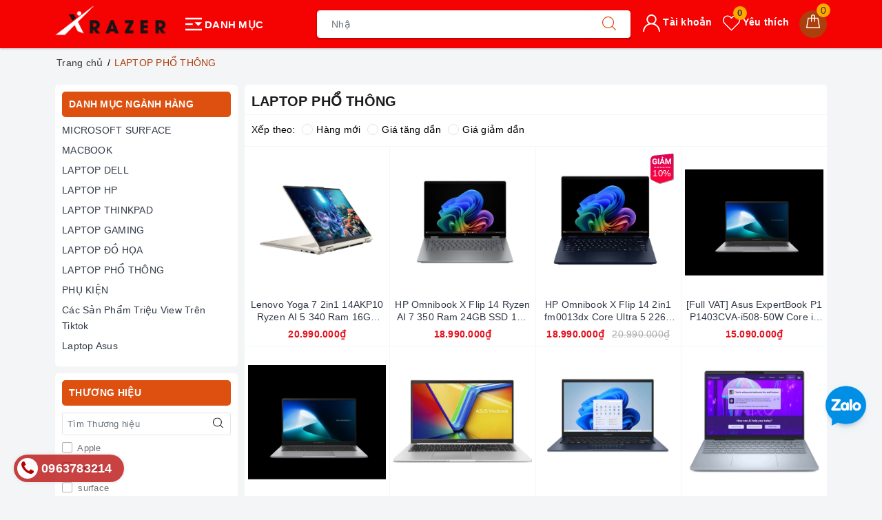

--- FILE ---
content_type: application/javascript
request_url: https://bizweb.dktcdn.net/100/408/235/themes/794080/assets/main.js?1764923398003
body_size: 8461
content:
$(document).ready(function ($) {
	awe_backtotop();
	awe_category();
	awe_tab();
	awe_lazyloadImage();
	$('#trigger-mobile').click(function(){
		$(".mobile-main-menu").toggleClass('active');
		$(".backdrop__body-backdrop___1rvky").addClass('active');
	});
	$('.backdrop__body-backdrop___1rvky').click(function(){
		$("body").removeClass('show-search');
		$(".mobile-main-menu").removeClass('active');
		$(".backdrop__body-backdrop___1rvky").removeClass('active');
	});
	$(window).resize( function(){if ($(window).width() > 1023){$(".mobile-main-menu").removeClass('active');$(".backdrop__body-backdrop___1rvky").removeClass('active');}});
	$(".backdrop__body-backdrop___1rvky").removeClass('active');
	$('.ng-has-child1 .aabc').on('click', function(e){
		e.preventDefault();var $this = $(this);
		$this.parents('.ng-has-child1').find('.ul-has-child1').stop().slideToggle();
		$(this).toggleClass('active');
		return false;
	});
	$('.ng-has-child1 .ul-has-child1 .ng-has-child2 a .svg2').on('click', function(e){
		e.preventDefault();var $this = $(this);
		$this.parents('.ng-has-child1 .ul-has-child1 .ng-has-child2').find('.ul-has-child2').stop().slideToggle();
		$(this).toggleClass('active');
		return false;
	});
	$('#nav .has-mega').hover(function(){
		var $this = $(this);
		var divHeight = $(this).find('.mega-content').height() - 10; 
		$(this).find('.evo-sub-cate-1').css('height', divHeight+'px');
	});
	$(".mega-content .level0 .level1").hover(function() {
		$('.mega-content .level0 .level1').removeClass('active');
		$(this).addClass('active');
	});
	$(".mega-content").on('mouseleave', function(event){
		$('.mega-content .level0 .level1').removeClass('active');
		$('.mega-content .level0 .level1:first-child').addClass('active');
	});
});
var placeholderText = ['Nhập tên sản phẩm...','Microsoft Surface', 'Laptop Dell', 'Laptop HP', 'Lenovo Thinkpad'];
$('.search-auto').placeholderTypewriter({text: placeholderText});
$(document).on('click','.overlay, .close-popup, .btn-continue, .fancybox-close', function() {   
	hidePopup('.awe-popup'); 	
	setTimeout(function(){$('.loading').removeClass('loaded-content');},500);
	return false;
})
function awe_lazyloadImage() {
	var ll = new LazyLoad({
		elements_selector: ".lazy",
		load_delay: 500,
		threshold: 0
	});
} window.awe_lazyloadImage=awe_lazyloadImage;
function awe_showNoitice(selector) {
	$(selector).animate({right: '0'}, 500);
	setTimeout(function(){$(selector).animate({right: '-300px'}, 500);}, 3500);
}  window.awe_showNoitice=awe_showNoitice;
function awe_showLoading(selector) {
	var loading = $('.loader').html();
	$(selector).addClass("loading").append(loading); 
}  window.awe_showLoading=awe_showLoading;
function awe_hideLoading(selector) {
	$(selector).removeClass("loading"); 
	$(selector + ' .loading-icon').remove();
}  window.awe_hideLoading=awe_hideLoading;
function awe_showPopup(selector) {
	$(selector).addClass('active');
}  window.awe_showPopup=awe_showPopup;
function awe_hidePopup(selector) {
	$(selector).removeClass('active');
}  window.awe_hidePopup=awe_hidePopup;
function awe_convertVietnamese(str) { 
	str= str.toLowerCase();str= str.replace(/à|á|ạ|ả|ã|â|ầ|ấ|ậ|ẩ|ẫ|ă|ằ|ắ|ặ|ẳ|ẵ/g,"a");str= str.replace(/è|é|ẹ|ẻ|ẽ|ê|ề|ế|ệ|ể|ễ/g,"e");str= str.replace(/ì|í|ị|ỉ|ĩ/g,"i");str= str.replace(/ò|ó|ọ|ỏ|õ|ô|ồ|ố|ộ|ổ|ỗ|ơ|ờ|ớ|ợ|ở|ỡ/g,"o"); str= str.replace(/ù|ú|ụ|ủ|ũ|ư|ừ|ứ|ự|ử|ữ/g,"u");str= str.replace(/ỳ|ý|ỵ|ỷ|ỹ/g,"y");str= str.replace(/đ/g,"d"); str= str.replace(/!|@|%|\^|\*|\(|\)|\+|\=|\<|\>|\?|\/|,|\.|\:|\;|\'| |\"|\&|\#|\[|\]|~|$|_/g,"-");str= str.replace(/-+-/g,"-");str= str.replace(/^\-+|\-+$/g,""); 
	return str; 
} window.awe_convertVietnamese=awe_convertVietnamese;
function awe_category(){
	$('.nav-category .Collapsible__Plus').click(function(e){
		$(this).parent().toggleClass('active');
	});
} window.awe_category=awe_category;
function awe_backtotop() { 
	if ($('.back-to-top').length) {
		var scrollTrigger = 100,
			backToTop = function () {
				var scrollTop = $(window).scrollTop();
				if (scrollTop > scrollTrigger) {
					$('.back-to-top').addClass('show');
				} else {
					$('.back-to-top').removeClass('show');
				}
			};
		backToTop();
		$(window).on('scroll', function () {
			backToTop();
		});
		$('.back-to-top').on('click', function (e) {
			e.preventDefault();
			$('html,body').animate({
				scrollTop: 0
			}, 700);
		});
	}
} window.awe_backtotop=awe_backtotop;
function awe_tab() {
	$(".e-tabs:not(.not-dqtab)").each( function(){
		$(this).find('.tabs-title li:first-child').addClass('current');
		$(this).find('.tab-content').first().addClass('current');
		$(this).find('.tabs-title li').click(function(){
			var tab_id = $(this).attr('data-tab');
			var url = $(this).attr('data-url');
			$(this).closest('.e-tabs').find('.tab-viewall').attr('href',url);
			$(this).closest('.e-tabs').find('.tabs-title li').removeClass('current');
			$(this).closest('.e-tabs').find('.tab-content').removeClass('current');
			$(this).addClass('current');
			$(this).closest('.e-tabs').find("#"+tab_id).addClass('current');
		});    
	});
} window.awe_tab=awe_tab;
$('.btn-close').click(function() {
	$(this).parents('.dropdown').toggleClass('open');
}); 
$(document).on('keydown','#qty, #quantity-detail, .number-sidebar',function(e){-1!==$.inArray(e.keyCode,[46,8,9,27,13,110,190])||/65|67|86|88/.test(e.keyCode)&&(!0===e.ctrlKey||!0===e.metaKey)||35<=e.keyCode&&40>=e.keyCode||(e.shiftKey||48>e.keyCode||57<e.keyCode)&&(96>e.keyCode||105<e.keyCode)&&e.preventDefault()});
var buy_now = function(id) {
	var quantity = 1;
	var params = {
		type: 'POST',
		url: '/cart/add.js',
		data: 'quantity=' + quantity + '&variantId=' + id,
		dataType: 'json',
		success: function(line_item) {
			window.location = '/checkout';
		},
		error: function(XMLHttpRequest, textStatus) {
			Bizweb.onError(XMLHttpRequest, textStatus);
		}
	};
	jQuery.ajax(params);
}
if ($(window).width() > 1100){
	
	
	var menu_limit = "9";
	if (isNaN(menu_limit)){
		menu_limit = 10;
	} else {
		menu_limit = 8;
	}
}else{
	
	
	var menu_limit = "7";
	if (isNaN(menu_limit)){
		menu_limit = 8;
	} else {
		menu_limit = 6;
	}
}
var sidebar_length = $('.menu-item-count').length;
if (sidebar_length > (menu_limit + 1) ){
	if ($(window).width() > 767){
		$('.nav-cate:not(.site-nav-mobile) > ul').each(function(){
			$('.menu-item-count',this).eq(menu_limit).nextAll().hide().addClass('toggleable');
			$(this).append('<li class="more"><a class="evo-categories-a" title="Xem thêm"><label>Xem thêm ... </label></a></li>');
		});
		$('.nav-cate > ul').on('click','.more', function(){
			if($(this).hasClass('less')){
				$(this).html('<a class="evo-categories-a" title="Xem thêm"><label>Xem thêm ...</label></a>').removeClass('less');
			} else {
				$(this).html('<a class="evo-categories-a" title="Thu gọn"><label>Thu gọn ... </label></a>').addClass('less');;
			}
			$(this).siblings('li.toggleable').slideToggle({
				complete: function () {
					var divHeight = $('#menu2017').height(); 
					$('.subcate.gd-menu').css('min-height', divHeight+'px');
				}
			});
		});
	}
}
var _0xa1c3=["\x74\x68\x65\x6D\x65"];window[_0xa1c3[0]]= window[_0xa1c3[0]]|| {}
theme.wishlist = (function (){
	var wishlistButtonClass = '.js-btn-wishlist',
		wishlistRemoveButtonClass = '.js-remove-wishlist',
		$wishlistCount = $('.js-wishlist-count'),
		$wishlistContainer = $('.js-wishlist-content'),
		$wishlistSmall = $('.wish-list-small'),
		wishlistViewAll = $('.wish-list-button-all'),
		wishlistObject = JSON.parse(localStorage.getItem('localWishlist')) || [],
		wishlistPageUrl = $('.js-wishlist-link').attr('href'),
		loadNoResult = function (){
			$wishlistContainer.html('<div class="col text-center"><div class="alert alert-warning d-inline-block"><h3>Sản phẩm nào của chúng tôi bạn mong muốn sở hữu nhất?</h3><p>Hãy thêm vào danh sách sản phẩm yêu thích ngay nhé!</p></div></div>');
			$wishlistSmall.html('<div class="empty-description"><span class="empty-icon"><i class="ico ico-favorite-heart"></i></span><div class="empty-text"><h3>Sản phẩm nào của chúng tôi bạn mong muốn sở hữu nhất?</h3><p>Hãy thêm vào danh sách sản phẩm yêu thích ngay nhé!</p></div></div><style>.container--wishlist .js-wishlist-content{border:none;}</style>');
			wishlistViewAll.addClass('d-none');
		};
	function loadSmallWishList(){
		$wishlistSmall.html('');
		if(wishlistObject.length > 0){
			for (var i = 0; i < wishlistObject.length; i++) { 
				var productHandle = wishlistObject[i];
				Bizweb.getProduct(productHandle,function(product){
					var htmlSmallProduct = '';
					if(product.variants[0].price > 0 ){
						var productPrice = Intl.NumberFormat('vi-VN', { style: 'currency', currency: 'VND' }).format(product.variants[0].price);
					}else{
						var productPrice = "Liên hệ";
					}
					if(product.featured_image != null){
						var src = Bizweb.resizeImage(product.featured_image, 'small');
					}else{
						var src = "//bizweb.dktcdn.net/thumb/large/assets/themes_support/noimage.gif";
					}
					htmlSmallProduct += '<div class="wish-list-item-small js-wishlist-item clearfix">';
					htmlSmallProduct += '<a class="product-image" href="'+ product.url +'" title="'+ product.name +'">';
					htmlSmallProduct += '<img class="lazy" alt="'+ product.name +'" src="[data-uri]" data-src="'+ src +'" width="80"></a>';
					htmlSmallProduct += '<div class="detail-item"><div class="product-details">';
					htmlSmallProduct += '<a href="javascript:;" data-handle="'+product.alias+'" title="Bỏ yêu thích" class="js-remove-wishlist">×</a>';
					htmlSmallProduct += '<p class="product-name">';
					htmlSmallProduct += '<a href="'+ product.url +'" title="'+ product.name +'">'+ product.name +'</a>';
					htmlSmallProduct += '</p></div><div class="product-details-bottom">';
					htmlSmallProduct += '<span class="price pricechange">' +productPrice+ '</span>';
					htmlSmallProduct += '</div></div></div>';
					$wishlistSmall.append(htmlSmallProduct);
					awe_lazyloadImage();
				});
			}
			wishlistViewAll.removeClass('d-none');
		}else{
			loadNoResult();
		}
	}
	function loadWishlist(){
		$wishlistContainer.html('');
		if (wishlistObject.length > 0){
			for (var i = 0; i < wishlistObject.length; i++) { 
				var productHandle = wishlistObject[i];
				Bizweb.getProduct(productHandle,function(product){
					var htmlProduct = '';
					if(product.variants[0].price > 0 ){
						var productPrice = Intl.NumberFormat('vi-VN', { style: 'currency', currency: 'VND' }).format(product.variants[0].price);
					}else{
						var productPrice = "Liên hệ";
					}
					if(product.variants[0].compare_at_price > product.variants[0].price ){
						var productPriceCompare = Intl.NumberFormat('vi-VN', { style: 'currency', currency: 'VND' }).format(product.variants[0].compare_at_price);
						var productDiscount = Math.round((product.variants[0].compare_at_price - product.variants[0].price)/product.variants[0].compare_at_price * 100);
					}
					if(product.featured_image != null){
						var src = Bizweb.resizeImage(product.featured_image, 'large');
					}else{
						var src = "//bizweb.dktcdn.net/thumb/large/assets/themes_support/noimage.gif";
					}
					htmlProduct += '<div class="col-6 col-sm-4 col-md-15 col-lg-15 js-wishlist-item">';
					htmlProduct += '<div class="evo-product-block-item">';
					htmlProduct += '<div class="box-image"><a class="product-item-photo" href="'+ product.url +'" title="'+ product.name +'">';
					htmlProduct += '<img class="lazy" src="[data-uri]" data-src="'+ src +'" alt="'+ product.name +'" />';
					htmlProduct += '</a>';
					if(product.variants[0].compare_at_price > product.variants[0].price ){
						htmlProduct += '<div class="label_product"><span class="label_sale">-'+productDiscount+'%</span></div>';
					}
					htmlProduct += '</div>';
					htmlProduct += '<div class="product-item-details"><h3 class="product-item-name"><a href="'+ product.url +'" title="'+ product.name +'">'+ product.name +'</a></h3>';
					htmlProduct += '<div class="price-box">';
					htmlProduct += '<span class="price">' +productPrice+ '</span>';
					if(product.variants[0].compare_at_price > product.variants[0].price ){
						htmlProduct += '<span class="old-price">' +productPriceCompare+ '</span>';
					}
					htmlProduct += '</div>';
					htmlProduct += '<button type="button" class="favorites-btn js-favorites js-remove-wishlist cart-button" title="Bỏ yêu thích" data-handle="'+product.alias+'">Bỏ yêu thích</button>';
					htmlProduct += '</div>';
					htmlProduct += '</div></div>';
					$wishlistContainer.append(htmlProduct);
					awe_lazyloadImage();
				});
			}
		}else{
			loadNoResult();
		}
		$wishlistCount.text(wishlistObject.length);
		$(wishlistButtonClass).each(function(){
			var productHandle = $(this).data('handle');
			var iconWishlist = $.inArray(productHandle,wishlistObject) !== -1 ? "<svg class='evo-added' xmlns='http://www.w3.org/2000/svg' xmlns:xlink='http://www.w3.org/1999/xlink' x='0px' y='0px' viewBox='0 0 51.997 51.997' style='enable-background:new 0 0 51.997 51.997;' xml:space='preserve'><path d='M51.911,16.242C51.152,7.888,45.239,1.827,37.839,1.827c-4.93,0-9.444,2.653-11.984,6.905c-2.517-4.307-6.846-6.906-11.697-6.906c-7.399,0-13.313,6.061-14.071,14.415c-0.06,0.369-0.306,2.311,0.442,5.478c1.078,4.568,3.568,8.723,7.199,12.013l18.115,16.439l18.426-16.438c3.631-3.291,6.121-7.445,7.199-12.014C52.216,18.553,51.97,16.611,51.911,16.242z M49.521,21.261c-0.984,4.172-3.265,7.973-6.59,10.985L25.855,47.481L9.072,32.25c-3.331-3.018-5.611-6.818-6.596-10.99c-0.708-2.997-0.417-4.69-0.416-4.701l0.015-0.101C2.725,9.139,7.806,3.826,14.158,3.826c4.687,0,8.813,2.88,10.771,7.515l0.921,2.183l0.921-2.183c1.927-4.564,6.271-7.514,11.069-7.514c6.351,0,11.433,5.313,12.096,12.727C49.938,16.57,50.229,18.264,49.521,21.261z'/></svg>" : "<svg xmlns='http://www.w3.org/2000/svg' xmlns:xlink='http://www.w3.org/1999/xlink' x='0px' y='0px' viewBox='0 0 51.997 51.997' style='enable-background:new 0 0 51.997 51.997;' xml:space='preserve'><path d='M51.911,16.242C51.152,7.888,45.239,1.827,37.839,1.827c-4.93,0-9.444,2.653-11.984,6.905c-2.517-4.307-6.846-6.906-11.697-6.906c-7.399,0-13.313,6.061-14.071,14.415c-0.06,0.369-0.306,2.311,0.442,5.478c1.078,4.568,3.568,8.723,7.199,12.013l18.115,16.439l18.426-16.438c3.631-3.291,6.121-7.445,7.199-12.014C52.216,18.553,51.97,16.611,51.911,16.242z M49.521,21.261c-0.984,4.172-3.265,7.973-6.59,10.985L25.855,47.481L9.072,32.25c-3.331-3.018-5.611-6.818-6.596-10.99c-0.708-2.997-0.417-4.69-0.416-4.701l0.015-0.101C2.725,9.139,7.806,3.826,14.158,3.826c4.687,0,8.813,2.88,10.771,7.515l0.921,2.183l0.921-2.183c1.927-4.564,6.271-7.514,11.069-7.514c6.351,0,11.433,5.313,12.096,12.727C49.938,16.57,50.229,18.264,49.521,21.261z'/></svg>";
			var textWishlist = $.inArray(productHandle,wishlistObject) !== -1 ? "Đến trang sản phẩm yêu thích" : "Thêm vào yêu thích";
			$(this).html(iconWishlist).attr('title',textWishlist);
		});
	}
	var _0xcd91=["\x68\x61\x6E\x64\x6C\x65","\x64\x61\x74\x61","\x5B\x64\x61\x74\x61\x2D\x68\x61\x6E\x64\x6C\x65\x3D\x22","\x22\x5D","\x69\x6E\x41\x72\x72\x61\x79","\x68\x72\x65\x66","\x6C\x6F\x63\x61\x74\x69\x6F\x6E","\x70\x75\x73\x68","\x77\x69\x73\x68\x6C\x69\x73\x74\x49\x63\x6F\x6E\x41\x64\x64\x65\x64","\x73\x74\x72\x69\x6E\x67\x73","\x68\x74\x6D\x6C","\x66\x61\x73\x74","\x66\x61\x64\x65\x49\x6E","\x73\x6C\x6F\x77","\x66\x61\x64\x65\x4F\x75\x74","\x74\x69\x74\x6C\x65","\x77\x69\x73\x68\x6C\x69\x73\x74\x54\x65\x78\x74\x41\x64\x64\x65\x64","\x61\x74\x74\x72","\x6C\x6F\x63\x61\x6C\x57\x69\x73\x68\x6C\x69\x73\x74","\x73\x74\x72\x69\x6E\x67\x69\x66\x79","\x73\x65\x74\x49\x74\x65\x6D","\x6C\x65\x6E\x67\x74\x68","\x74\x65\x78\x74"];function updateWishlist(_0xfc06x2){var _0xfc06x3=$(_0xfc06x2)[_0xcd91[1]](_0xcd91[0]),_0xfc06x4=$(wishlistButtonClass+ _0xcd91[2]+ _0xfc06x3+ _0xcd91[3]);var _0xfc06x5=$[_0xcd91[4]](_0xfc06x3,wishlistObject)!==  -1?true:false;if(_0xfc06x5){window[_0xcd91[6]][_0xcd91[5]]= wishlistPageUrl}else {wishlistObject[_0xcd91[7]](_0xfc06x3);_0xfc06x4[_0xcd91[14]](_0xcd91[13])[_0xcd91[12]](_0xcd91[11])[_0xcd91[10]](theme[_0xcd91[9]][_0xcd91[8]]);_0xfc06x4[_0xcd91[17]](_0xcd91[15],theme[_0xcd91[9]][_0xcd91[16]])};localStorage[_0xcd91[20]](_0xcd91[18],JSON[_0xcd91[19]](wishlistObject));loadSmallWishList();$wishlistCount[_0xcd91[22]](wishlistObject[_0xcd91[21]])}
	var _0xd3ea=["\x63\x6C\x69\x63\x6B","\x70\x72\x65\x76\x65\x6E\x74\x44\x65\x66\x61\x75\x6C\x74","\x6F\x6E","\x68\x61\x6E\x64\x6C\x65","\x64\x61\x74\x61","\x5B\x64\x61\x74\x61\x2D\x68\x61\x6E\x64\x6C\x65\x3D\x22","\x22\x5D","\x77\x69\x73\x68\x6C\x69\x73\x74\x49\x63\x6F\x6E","\x73\x74\x72\x69\x6E\x67\x73","\x68\x74\x6D\x6C","\x74\x69\x74\x6C\x65","\x77\x69\x73\x68\x6C\x69\x73\x74\x54\x65\x78\x74","\x61\x74\x74\x72","\x69\x6E\x64\x65\x78\x4F\x66","\x73\x70\x6C\x69\x63\x65","\x6C\x6F\x63\x61\x6C\x57\x69\x73\x68\x6C\x69\x73\x74","\x73\x74\x72\x69\x6E\x67\x69\x66\x79","\x73\x65\x74\x49\x74\x65\x6D","\x66\x61\x64\x65\x4F\x75\x74","\x2E\x6A\x73\x2D\x77\x69\x73\x68\x6C\x69\x73\x74\x2D\x69\x74\x65\x6D","\x63\x6C\x6F\x73\x65\x73\x74","\x6C\x65\x6E\x67\x74\x68","\x74\x65\x78\x74"];$(document)[_0xd3ea[2]](_0xd3ea[0],wishlistButtonClass,function(_0xdfa5x1){_0xdfa5x1[_0xd3ea[1]]();updateWishlist(this)});$(document)[_0xd3ea[2]](_0xd3ea[0],wishlistRemoveButtonClass,function(){var _0xdfa5x2=$(this)[_0xd3ea[4]](_0xd3ea[3]),_0xdfa5x3=$(wishlistButtonClass+ _0xd3ea[5]+ _0xdfa5x2+ _0xd3ea[6]);_0xdfa5x3[_0xd3ea[9]](theme[_0xd3ea[8]][_0xd3ea[7]]);_0xdfa5x3[_0xd3ea[12]](_0xd3ea[10],theme[_0xd3ea[8]][_0xd3ea[11]]);wishlistObject[_0xd3ea[14]](wishlistObject[_0xd3ea[13]](_0xdfa5x2),1);localStorage[_0xd3ea[17]](_0xd3ea[15],JSON[_0xd3ea[16]](wishlistObject));$(this)[_0xd3ea[20]](_0xd3ea[19])[_0xd3ea[18]]();$wishlistCount[_0xd3ea[22]](wishlistObject[_0xd3ea[21]]);if(wishlistObject[_0xd3ea[21]]=== 0){loadNoResult()}});loadWishlist();loadSmallWishList();return {load:loadWishlist}
})()
theme.compare = (function (){
	var compareButtonClass = '.js-btn-compare',
		compareRemoveButtonClass = '.js-remove-compare',
		$compareShowButton = $('.site-header__compare'),
		$compareCount = $('.js-compare-count'),
		$compareContainer = $('.js-compare-content'),
		compareObject = JSON.parse(localStorage.getItem('localCompare')) || [],
		alertClass='alert-success',
		evoCheckProductType='',
		evoDefaultProductType='';
	function updateCompare(self) {
		var productHandle = $(self).data('handle'),
			productType = $(self).data('type'),
			alertText = '';
		var isAdded = $.inArray(productHandle,compareObject) !== -1 ? true:false;
		evoCheckProductType = $(self).data('type');
		if (isAdded) {
			compareObject.splice(compareObject.indexOf(productHandle), 1);
			alertText = 'Đã xóa khỏi dánh sách so sánh';
			alertClass = 'alert-success';
		}else{
			if(compareObject.length === 4){
				alertText = 'So sánh tối đa 4 sản phẩm';
				alertClass = 'alert-danger';
			}else{
				if(evoDefaultProductType == ''){
					alertClass = 'alert-success';
					compareObject.push(productHandle);
					alertText = 'Đã thêm vào danh sách so sánh';
				}else{
					if(evoDefaultProductType != evoCheckProductType){
						alertText = 'Sản phẩm so sánh phải cùng loại';
						alertClass = 'alert-danger';
					}else{
						alertClass = 'alert-success';
						compareObject.push(productHandle);
						alertText = 'Đã thêm vào danh sách so sánh';
					}
				}
			}
		}
		localStorage.setItem('localCompare', JSON.stringify(compareObject)); 
		theme.alert.new('So sánh sản phẩm',alertText,3000,alertClass);
		$compareCount.text(compareObject.length);
		var evoFirstCompareProductHandle = compareObject[0];
		Bizweb.getProduct(evoFirstCompareProductHandle,function(product){
			evoDefaultProductType = product.product_type;
		});
	};
	function loadCompare(){
		var compareGrid;
		$compareContainer.html('');
		if (compareObject.length > 0){
			$compareShowButton.removeClass('d-none');
			compareGrid = compareObject.length === 1? 'col' : 'col';
			for (var i = 0; i < compareObject.length; i++) { 
				var productHandle = compareObject[i];
				Bizweb.getProduct(productHandle,function(product){
					var htmlProduct = '',
						productComparePrice = Intl.NumberFormat('vi-VN', { style: 'currency', currency: 'VND' }).format(product.variants[0].compare_at_price),
						productAvailable = product.available ? "Còn hàng" : "Hết hàng",
						productAvailableClass = product.available ? 'alert-success' : 'alert-danger',
						productVendorHTML = product.vendor !== null ? '<a href="/collections/vendors?q='+ product.vendor +'">'+ product.vendor +'</a>' : '<span>Đang cập nhật</span>';
					if(product.featured_image != null){
						var src = Bizweb.resizeImage(product.featured_image, 'large');
					}else{
						var src = "//bizweb.dktcdn.net/thumb/large/assets/themes_support/noimage.gif";
					}
					if(product.variants[0].price > 0 ){
						var productPrice = Intl.NumberFormat('vi-VN', { style: 'currency', currency: 'VND' }).format(product.variants[0].price);
					}else{
						var productPrice = "Liên hệ";
					}
					if(product.content != null){
						var productContent = product.content;
						if(productContent.includes('---')){
							var productMainContent = productContent.split('---')[0];
						}else{
							var productMainContent = "Nội dung đang cập nhật";
						}
					}else{
						var productMainContent = "Nội dung đang cập nhật";
					}
					htmlProduct += '<div class="compare-item '+compareGrid+' col-6 col-lg-3 col-md-3 padding-2">';
					htmlProduct += '	<div class="compage-image"><button class="js-remove-compare" data-handle="'+product.alias+'" title="Xóa"></button>';
					htmlProduct += '	<a href="'+ product.url +'" title="'+ product.name +'">';
					htmlProduct += '		<img src="'+ src +'" alt="'+ product.name +'" />';
					htmlProduct += '	</a></div>';
					htmlProduct += '	<hr /><h5><a href="'+ product.url +'" title="'+ product.name +'">'+ product.name +'</a></h5>';
					htmlProduct += '	<hr /><span class="price"> '+ productPrice +'</span>';
					if(product.variants[0].compare_at_price > product.variants[0].price ){
						htmlProduct += '	<s class="old-price">'+ productComparePrice +'</s>';
					}
					htmlProduct += '	<hr /><span class='+ productAvailableClass +'> '+ productAvailable +'</span>';
					htmlProduct += '	<hr /><span class="brand">Thương hiệu: '+ productVendorHTML + '</span>';
					htmlProduct += '	<hr /><span class="comparecontens">'+ productMainContent + '</span>';
					htmlProduct += '  <hr /><button class="btn js-remove-compare btn-theme gradient-theme" data-handle="'+product.alias+'" title="Xóa">Xóa</button>';
					htmlProduct += '</div>';
					$compareContainer.append(htmlProduct);
				});
			}
			var evoFirstCompareProductHandle = compareObject[0];
			Bizweb.getProduct(evoFirstCompareProductHandle,function(product){
				evoDefaultProductType = product.product_type;
			});
		}else{
			$compareContainer.html('<div class="alert alert-warning d-inline-block margin-10">Vui lòng chọn sản phẩm để so sánh</div>');
			$compareShowButton.addClass('d-none');
			evoDefaultProductType = '';
		}
		$(compareButtonClass).each(function(){
			var productHandle = $(this).data('handle');
			var status = $.inArray(productHandle,compareObject) !== -1 ? 'added' : '';
			$(this).removeClass('added').addClass(status);
		});
		$compareCount.text(compareObject.length);
	}
	$(document).on('click',compareButtonClass,function (event) {
		event.preventDefault();
		updateCompare(this);
		loadCompare();
	});
	$(document).on('click',compareRemoveButtonClass,function(){
		var productHandle = $(this).data('handle');
		compareObject.splice(compareObject.indexOf(productHandle), 1);
		localStorage.setItem('localCompare', JSON.stringify(compareObject)); 
		loadCompare();
	});
	loadCompare();
	$(document).on('Bizweb:section:load', loadCompare);
	return{
		load:loadCompare
	}
})()
theme.alert = (function(){
	var $alert = $('#js-global-alert'),
		$title = $('#js-global-alert .alert-heading'),
		$content = $('#js-global-alert .alert-content'),
		close = '#js-global-alert .close';
	$(document).on('click',close,function(){
		$alert.removeClass('active');
	});
	function createAlert(title,mess,time,type){
		var alertTitle = title || '',
			showTime = time || 3000,
			alertClass = type || 'alert-success';
		$alert.removeClass('alert-success').removeClass('alert-danger').removeClass('alert-warning')
		$alert.addClass(alertClass);
		$title.html(title);
		$content.html(mess);
		$alert.addClass('active');
		setTimeout(function(){
			$alert.removeClass('active');
		}, showTime); 
	}
	return{
		new:createAlert
	}
})()
theme.strings = {
	wishlistNoResult: "<h3>Sản phẩm nào của chúng tôi bạn mong muốn sở hữu nhất?</h3><p>Hãy thêm vào danh sách sản phẩm yêu thích ngay nhé!</p>",
	wishlistIcon: "<svg xmlns='http://www.w3.org/2000/svg' xmlns:xlink='http://www.w3.org/1999/xlink' x='0px' y='0px' viewBox='0 0 51.997 51.997' style='enable-background:new 0 0 51.997 51.997;' xml:space='preserve'><path d='M51.911,16.242C51.152,7.888,45.239,1.827,37.839,1.827c-4.93,0-9.444,2.653-11.984,6.905c-2.517-4.307-6.846-6.906-11.697-6.906c-7.399,0-13.313,6.061-14.071,14.415c-0.06,0.369-0.306,2.311,0.442,5.478c1.078,4.568,3.568,8.723,7.199,12.013l18.115,16.439l18.426-16.438c3.631-3.291,6.121-7.445,7.199-12.014C52.216,18.553,51.97,16.611,51.911,16.242z M49.521,21.261c-0.984,4.172-3.265,7.973-6.59,10.985L25.855,47.481L9.072,32.25c-3.331-3.018-5.611-6.818-6.596-10.99c-0.708-2.997-0.417-4.69-0.416-4.701l0.015-0.101C2.725,9.139,7.806,3.826,14.158,3.826c4.687,0,8.813,2.88,10.771,7.515l0.921,2.183l0.921-2.183c1.927-4.564,6.271-7.514,11.069-7.514c6.351,0,11.433,5.313,12.096,12.727C49.938,16.57,50.229,18.264,49.521,21.261z'/></svg>",
	wishlistIconAdded: "<svg class='evo-added' xmlns='http://www.w3.org/2000/svg' xmlns:xlink='http://www.w3.org/1999/xlink' x='0px' y='0px' viewBox='0 0 51.997 51.997' style='enable-background:new 0 0 51.997 51.997;' xml:space='preserve'><path d='M51.911,16.242C51.152,7.888,45.239,1.827,37.839,1.827c-4.93,0-9.444,2.653-11.984,6.905c-2.517-4.307-6.846-6.906-11.697-6.906c-7.399,0-13.313,6.061-14.071,14.415c-0.06,0.369-0.306,2.311,0.442,5.478c1.078,4.568,3.568,8.723,7.199,12.013l18.115,16.439l18.426-16.438c3.631-3.291,6.121-7.445,7.199-12.014C52.216,18.553,51.97,16.611,51.911,16.242z M49.521,21.261c-0.984,4.172-3.265,7.973-6.59,10.985L25.855,47.481L9.072,32.25c-3.331-3.018-5.611-6.818-6.596-10.99c-0.708-2.997-0.417-4.69-0.416-4.701l0.015-0.101C2.725,9.139,7.806,3.826,14.158,3.826c4.687,0,8.813,2.88,10.771,7.515l0.921,2.183l0.921-2.183c1.927-4.564,6.271-7.514,11.069-7.514c6.351,0,11.433,5.313,12.096,12.727C49.938,16.57,50.229,18.264,49.521,21.261z'/></svg>",
	wishlistText: "Thêm vào yêu thích",
	wishlistTextAdded: "Đến trang sản phẩm yêu thích",
	wishlistRemove: "Xóa",
	compareNoResult: "Vui lòng chọn sản phẩm để so sánh",
	compareIcon: "<svg version='1.1' xmlns='http://www.w3.org/2000/svg' xmlns:xlink='http://www.w3.org/1999/xlink' x='0px' y='0px' viewBox='0 0 477.867 477.867' style='enable-background:new 0 0 477.867 477.867;' xml:space='preserve'><path d='M409.6,0c-9.426,0-17.067,7.641-17.067,17.067v62.344C304.667-5.656,164.478-3.386,79.411,84.479c-40.09,41.409-62.455,96.818-62.344,154.454c0,9.426,7.641,17.067,17.067,17.067S51.2,248.359,51.2,238.933c0.021-103.682,84.088-187.717,187.771-187.696c52.657,0.01,102.888,22.135,138.442,60.976l-75.605,25.207c-8.954,2.979-13.799,12.652-10.82,21.606s12.652,13.799,21.606,10.82l102.4-34.133c6.99-2.328,11.697-8.88,11.674-16.247v-102.4C426.667,7.641,419.026,0,409.6,0z'/><path d='M443.733,221.867c-9.426,0-17.067,7.641-17.067,17.067c-0.021,103.682-84.088,187.717-187.771,187.696c-52.657-0.01-102.888-22.135-138.442-60.976l75.605-25.207c8.954-2.979,13.799-12.652,10.82-21.606c-2.979-8.954-12.652-13.799-21.606-10.82l-102.4,34.133c-6.99,2.328-11.697,8.88-11.674,16.247v102.4c0,9.426,7.641,17.067,17.067,17.067s17.067-7.641,17.067-17.067v-62.345c87.866,85.067,228.056,82.798,313.122-5.068c40.09-41.409,62.455-96.818,62.344-154.454C460.8,229.508,453.159,221.867,443.733,221.867z'/></svg>",
	compareText: "So sánh",
	compareRemove: "Xóa khỏi danh sách",
	compareNotifyAdded: 'Đã thêm vào danh sách so sánh',
	compareNotifyRemoved: "Đã xóa khỏi dánh sách so sánh",
	compareNotifyMaximum: "So sánh tối đa 4 sản phẩm",
};

--- FILE ---
content_type: image/svg+xml
request_url: https://bizweb.dktcdn.net/100/408/235/themes/794080/assets/fliter_logo.svg?1764923398003
body_size: 262
content:
<svg xmlns="http://www.w3.org/2000/svg" viewBox="0 0 20.547 19.603">
  <defs>
    <style>
      .cls-1 {
        fill: #ebebeb;
      }
    </style>
  </defs>
  <g id="Asset_3filter" data-name="Asset 3filter" transform="translate(0 0)">
    <g id="Calque_2" data-name="Calque 2" transform="translate(0 0)">
      <path id="Path_63" data-name="Path 63" class="cls-1" d="M20.478.394A.685.685,0,0,0,19.858,0H.683A.685.685,0,0,0,.155,1.123l7.376,8.923v8.872a.685.685,0,0,0,.685.685.6.6,0,0,0,.154-.021l4.088-.942a.685.685,0,0,0,.551-.668V10.047l7.376-8.923a.685.685,0,0,0,.092-.729ZM11.787,9.365l-.021.027a.342.342,0,0,0-.038.058.192.192,0,0,0-.031.058.342.342,0,0,0-.027.062l-.021.065V9.7a.51.51,0,0,0,0,.072.1.1,0,0,0,0,.031v7.629l-2.75.627V9.8a.1.1,0,0,0,0-.031.511.511,0,0,0,0-.072V9.636L8.87,9.588a.342.342,0,0,0-.027-.062.192.192,0,0,0-.031-.058.343.343,0,0,0-.038-.058.082.082,0,0,0-.021-.027L2.138,1.37H18.4Z" transform="translate(0.003 0)"/>
    </g>
  </g>
</svg>
